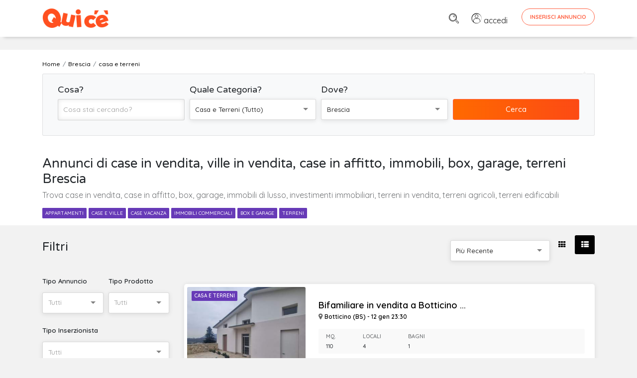

--- FILE ---
content_type: text/html; charset=UTF-8
request_url: https://www.quice.it/annunci-brescia/casa-e-terreni
body_size: 16559
content:
<!doctype html>
<html lang="it">

<head>
    <meta charset="UTF-8">
    <meta name="viewport" content="width=device-width, initial-scale=1, shrink-to-fit=no">
    <meta name="description" content="Trova case in vendita a Brescia, case in affitto a Brescia, box a Brescia, garage a Brescia, immobili di lusso a Brescia, investimenti immobiliari a Brescia, terreni in vendita a Brescia, terreni agricoli a Brescia, terreni edificabili a Brescia">
    <meta content="index,follow" name="robots">
    <title>Case in vendita, ville in vendita, case in affitto, immobili, box, garage, terreni a Brescia - Annunci nuovo e usato  - quice.it</title>

            <link href="https://www.quice.it/annunci-brescia/casa-e-terreni" rel="canonical">
        <link rel="stylesheet" href="https://www.quice.it/assets/css/modaal.min.css" type="text/css">
    <link rel="shortcut icon" href="/favicon.ico">
<link rel="apple-touch-icon" sizes="57x57" href="/apple-touch-icon-57x57.png">
<link rel="apple-touch-icon" sizes="180x180" href="/apple-touch-icon-180x180.png">
<link rel="stylesheet" href="https://www.quice.it/assets/bootstrap/css/bootstrap.css" type="text/css">
<link rel="stylesheet" href="https://www.quice.it/assets/css/style.css?v=6.05" type="text/css">
<link href="https://fonts.googleapis.com/css?family=Quicksand:300,400,500,600,700&display=swap" rel="stylesheet">
<link href="https://fonts.googleapis.com/css?family=Varela+Round&display=swap" rel="stylesheet">
<link rel="stylesheet" href="https://www.quice.it/assets/fonts/font-awesome.css" type="text/css">
<link rel="stylesheet" href="https://www.quice.it/assets/fonts/flaticon.css?v=1.11" type="text/css">

<link rel="stylesheet" href="https://www.quice.it/assets/css/selectize.css" type="text/css">

<!-- Riattivare per ADManager e in caso toglire sotto ADSense -->
<!-- Global site tag (gtag.js) - Google Analytics -->
<script async src="https://www.googletagmanager.com/gtag/js?id=UA-159920845-1"></script>
<script>
    window.dataLayer = window.dataLayer || [];

    function gtag() {
        dataLayer.push(arguments);
    }
    gtag('js', new Date());

    gtag('config', 'UA-159920845-1');
</script>

<!-- Facebook Pixel Code -->
<script>
    ! function(f, b, e, v, n, t, s) {
        if (f.fbq) return;
        n = f.fbq = function() {
            n.callMethod ?
                n.callMethod.apply(n, arguments) : n.queue.push(arguments)
        };
        if (!f._fbq) f._fbq = n;
        n.push = n;
        n.loaded = !0;
        n.version = '2.0';
        n.queue = [];
        t = b.createElement(e);
        t.async = !0;
        t.src = v;
        s = b.getElementsByTagName(e)[0];
        s.parentNode.insertBefore(t, s)
    }(window, document, 'script',
        'https://connect.facebook.net/en_US/fbevents.js');
    fbq('init', '2635063026823118');
    fbq('track', 'PageView');
</script>
<noscript>
    <img height="1" width="1" src="https://www.facebook.com/tr?id=2635063026823118&ev=PageView
&noscript=1" />
</noscript>
<!-- End Facebook Pixel Code -->
<meta name="facebook-domain-verification" content="ioijereg2iwe4h631wdv5sco5t5617" />



<script>
    window._gmp = window._gmp || {};window._gmp.pageType = 'category';
</script>

<script async type="text/javascript" src="//clickiocmp.com/t/consent_239728.js"></script>
​​<script>
    !function(){var M=document.createElement("div");M.className="azerion_privacy_privacy",M.style.position="fixed",M.style.padding="0",M.style.zIndex="9999",M.style.background="#f7f7f7",M.style.bottom="70px",M.style.left="0",M.style.boxSizing="border-box",M.style.fontFamily="Helvetica Neue,arial,sans-serif",M.style.fontWeight="400",M.style.fontSize="14px",M.style.lineHeight="14px",M.style["border-top-left-radius"]="3px",M.style["border-top-right-radius"]="3px",M.style["border-bottom-right-radius"]="3px",M.style["-webkit-border-top-left-radius"]="3px",M.style["-webkit-border-top-right-radius"]="3px",M.style["-webkit-border-bottom-right-radius"]="3px",M.style["-moz-border-radius-topleft"]="3px",M.style["-moz-border-radius-topright"]="3px",M.style["-moz-border-radius-bottomright"]="3px",M.style["writing-mode"]="tb-rl";var t=document.createElement("a");t.className="azerion_privacy_privacybutton",t.href="javascript:void(0)",t.onclick=function(){return void 0!==window.__lxG__consent__&&null!==window.__lxG__consent__.getState()&&window.__lxG__consent__.showConsent(),!1},t.style.padding="5px",t.style.display="block",t.style.textDecoration="none",t.style.color="#888",t.style.cursor="pointer",t.style.boxSizing="border-box",t.style.backgroundColor="transparent",M.appendChild(t);var w=document.createElement("img");w.className="azerion_privacy_privacyimg",w.src="[data-uri]",w.style.width="14px",w.style.height="14px",w.style.borderStyle="none",w.style.boxSizing="border-box",t.appendChild(w),t.innerHTML+="Privacy";var D=0;window.onscroll=function(){0==D&&(D++,document.body.appendChild(M))}}();
</script>


</head>

<body>


        <!-- Load Facebook SDK for JavaScript -->
    <div id="fb-root"></div>
    <script>
        window.fbAsyncInit = function() {
            FB.init({
                xfbml: true,
                version: 'v10.0'
            });
        };

        (function(d, s, id) {
            var js, fjs = d.getElementsByTagName(s)[0];
            if (d.getElementById(id)) return;
            js = d.createElement(s);
            js.id = id;
            js.src = 'https://connect.facebook.net/it_IT/sdk/xfbml.customerchat.js';
            fjs.parentNode.insertBefore(js, fjs);
        }(document, 'script', 'facebook-jssdk'));
    </script>

    <!-- Your Chat Plugin code -->
    <div class="fb-customerchat" attribution="setup_tool" page_id="108728943977447" theme_color="#ff6041"
        logged_in_greeting="Ciao, come posso aiutarti?" logged_out_greeting="Ciao, come posso aiutarti?"
        greeting_dialog_display="icon">
    </div>
    
    <div class="page sub-page" id="pageqc">
                <form method="GET" action="https://www.quice.it/annunci" accept-charset="UTF-8" role="form" class="hero-form hero-form-lista
        form" id="form_ricerca" onsubmit="return SubmitForm(this);">
                <!--*********************************************************************************************************-->
        <!--************ HERO ***************************************************************************************-->
        <!--*********************************************************************************************************-->
        <header class="hero">
            <div class="hero-wrapper">
                <!--============ Main Navigation ====================================================================-->
                <div class="main-navigation">
                    <div class="container">
                        <nav class="fixed-top navbar navbar-expand navbar-light bg-white justify-content-between">
                            <div class="container">
                                <a class="navbar-brand" href="/">
                                    <img src="https://www.quice.it/assets/img/logo-2.png" alt="" width="160">
                                </a>
                                                                <div class="" id="navbar">
                                    <!--Main navigation list-->
                                    <ul class="navbar-nav">
                                        <li class="nav-item">
                                            <a class="nav-link" href="https://www.quice.it/annunci"><i
                                                    class="flaticon-loupe" style="opacity:1"></i></a>
                                        </li>
                                                                                <li class="nav-item">
                                            <a class="nav-link item-accedi" href="https://www.quice.it/login"><i
                                                    class="flaticon-user" style="opacity:1"></i> <span>accedi</span></a>
                                        </li>
                                                                                
                                        <li class="nav-item inserisci-desktop">
                                            <a href="https://www.quice.it/annunci/create"
                                                class="btn btn-primary text-caps btn-framed btn-rounded">Inserisci
                                                Annuncio</a>
                                        </li>
                                        <li class="nav-item inserisci-mob">
                                            <a href="https://www.quice.it/annunci/create"
                                                class="btn btn-primary text-caps btn-rounded"><i class="fa fa-plus"
                                                    style="opacity:1"></i> <span class="small-mob">Inserisci</span></a>
                                        </li>
                                    </ul>
                                    <!--Main navigation list-->
                                </div>
                                <!--end navbar-collapse-->
                            </div>
                        </nav>
                        <!--end navbar-->

                    </div>
                    <!--end container-->
                    <div class="container d-flex justify-content-center pt-3">
                        <div id='gmp-masthead' class='gmp'></div>
                    </div>
                </div>
                <!--============ End Main Navigation ================================================================-->    <!--breadcrumb-->
    <div class="container">
        <ol class="breadcrumb" itemscope itemtype="http://schema.org/BreadcrumbList">
            <li class="breadcrumb-item" itemprop="itemListElement" itemscope itemtype="http://schema.org/ListItem"><a itemscope itemtype="http://schema.org/Thing" itemprop="item" href="/"><span itemprop="name">Home</span></a>
                <meta itemprop="position" content="1" />
            </li>
                                                <li class="breadcrumb-item" itemprop="itemListElement" itemscope itemtype="http://schema.org/ListItem"><a itemscope itemtype="http://schema.org/Thing" itemprop="item" href="https://www.quice.it/annunci-brescia"><span itemprop="name">Brescia</span></a>
                <meta itemprop="position" content="2" />
            </li>
                        <li class="breadcrumb-item" itemprop="itemListElement" itemscope itemtype="http://schema.org/ListItem"><a itemscope itemtype="http://schema.org/Thing" itemprop="item" href="https://www.quice.it/annunci-brescia/casa-e-terreni"><span itemprop="name">casa e terreni</span></a>
                <meta itemprop="position" content="3" />
            </li>
                                </ol>

    </div>
    <!--end breadcrumb-->
    <!--============ Hero Form ==========================================================================-->
    <div class="container ">
        <!--Main Form-->
        <div class="main-search-form mobile-search-form">
            <div class="form-row">
                <div class="col-lg-3">
                    <div class="form-group">
                        <label for="_s_t" class="col-form-label ">Cosa?</label>
                        <input class="form-control small" placeholder="Cosa stai cercando?" id="_s_t" name="_s_t" type="text" value="">
                    </div>
                    <!--end form-group-->
                </div>
                <!--end col-md-3-->
                <div class="col-lg-3 col-md-6">
                    <div class="form-group">
                        <label for="_s_cat" class="col-form-label ">Quale Categoria?</label>
                        <select class="small" id="_s_cat" onchange="return SubmitForm(this.form,&#039;_s_cat&#039;)" data-enable-search="true" name="_s_cat"><option value="0">Tutto</option><optgroup label="Auto e Moto"><option value="4">Auto e Moto (Tutto)</option><option value="81">automobili</option><option value="82">accessori automobili</option><option value="83">moto e scooter</option><option value="84">accessori moto</option><option value="87">veicoli commerciali</option><option value="85">camper</option><option value="86">nautica</option></optgroup><optgroup label="Casa e Terreni"><option value="1" selected="selected">Casa e Terreni (Tutto)</option><option value="66">appartamenti</option><option value="67">case e ville</option><option value="69">case vacanza</option><option value="68">immobili commerciali</option><option value="71">box e garage</option><option value="70">terreni</option></optgroup><optgroup label="Lavoro e Servizi"><option value="2">Lavoro e Servizi (Tutto)</option><option value="72">offerte lavoro</option><option value="73">cerco lavoro</option><option value="74">servizi alle persone</option><option value="75">altri servizi</option></optgroup><optgroup label="Corsi e Lezioni"><option value="6">Corsi e Lezioni (Tutto)</option><option value="76">corsi</option><option value="77">ripetizioni</option></optgroup><optgroup label="Elettronica e Telefonia"><option value="8">Elettronica e Telefonia (Tutto)</option><option value="88">audio video</option><option value="89">foto</option><option value="90">smartphone</option><option value="91">informatica e computer</option><option value="92">console e videogiochi</option><option value="97">elettrodomestici</option><option value="93">altro elettronica</option></optgroup><optgroup label="Arredo e Giardino"><option value="9">Arredo e Giardino (Tutto)</option><option value="94">casa</option><option value="95">ufficio</option><option value="96">giardino</option></optgroup><optgroup label="Abbigliamento e Accessori"><option value="10">Abbigliamento e Accessori (Tutto)</option><option value="109">donna</option><option value="110">uomo</option><option value="176">unisex</option></optgroup><optgroup label="Sport e Tempo libero"><option value="11">Sport e Tempo libero (Tutto)</option><option value="111">biciclette</option><option value="112">altri sport</option><option value="113">campeggio</option><option value="177">viaggi</option></optgroup><optgroup label="Hobby, Collezionismo e Antiquariato"><option value="12">Hobby, Collezionismo e Antiquariato (Tutto)</option><option value="114">collezionismo</option><option value="115">hobby</option><option value="116">antiquariato</option><option value="136">arte</option></optgroup><optgroup label="Animali e Cucce"><option value="14">Animali e Cucce (Tutto)</option><option value="117">zero zampe</option><option value="118">2 zampe</option><option value="119">4 zampe</option><option value="120">attrezzatura</option></optgroup><optgroup label="Attrezzatura e Fai da te"><option value="15">Attrezzatura e Fai da te (Tutto)</option><option value="121">attrezzature edili</option><option value="122">attrezzature agricole</option><option value="123">attrezzature industriali</option><option value="124">altre attrezzature</option></optgroup><optgroup label="Bambini e Giochi"><option value="19">Bambini e Giochi (Tutto)</option><option value="125">abbigliamento</option><option value="126">accessori</option><option value="127">giochi</option></optgroup><optgroup label="Libri, Film e Musica"><option value="21">Libri, Film e Musica (Tutto)</option><option value="128">libri</option><option value="129">film</option><option value="130">musica</option><option value="131">strumenti musicali</option></optgroup><optgroup label="Amicizia e Incontri"><option value="22">Amicizia e Incontri (Tutto)</option><option value="132">amici</option><option value="133">matrimoniali</option></optgroup><optgroup label="Ristorazione e Alimentari"><option value="24">Ristorazione e Alimentari (Tutto)</option><option value="170">ristorazione</option><option value="171">bevande</option><option value="172">alimentari</option></optgroup><optgroup label="Salute e Bellezza"><option value="25">Salute e Bellezza (Tutto)</option><option value="173">spa e palestre</option><option value="174">massaggi e bellezza</option><option value="175">prodotti e attrezzature</option></optgroup><optgroup label="Altro e Raro"><option value="23">Altro e Raro (Tutto)</option><option value="135">altro e raro</option><option value="137">senza categoria</option></optgroup></select>
                    </div>
                    <!--end form-group-->
                </div>
                <!--end col-md-3-->
                <div class="col-lg-3 col-md-6">
                    <div class="form-group">
                        <label for="_s_dove" class="col-form-label ">Dove?</label>

                        <select class="small " id="_s_dove" onchange="return SubmitForm(this.form,&#039;_s_dove&#039;)" data-enable-search="true" name="_s_dove"><option value="0">Tutta Italia</option><optgroup label="Abruzzo"><option value="R-13">ABRUZZO (regione)</option><option value="69">Chieti</option><option value="66">L&#039;Aquila</option><option value="68">Pescara</option><option value="67">Teramo</option></optgroup><optgroup label="Basilicata"><option value="R-17">BASILICATA (regione)</option><option value="77">Matera</option><option value="76">Potenza</option></optgroup><optgroup label="Calabria"><option value="R-18">CALABRIA (regione)</option><option value="79">Catanzaro</option><option value="78">Cosenza</option><option value="101">Crotone</option><option value="80">Reggio Calabria</option><option value="102">Vibo Valentia</option></optgroup><optgroup label="Campania"><option value="R-15">CAMPANIA (regione)</option><option value="64">Avellino</option><option value="62">Benevento</option><option value="61">Caserta</option><option value="63">Napoli</option><option value="65">Salerno</option></optgroup><optgroup label="Emilia-Romagna"><option value="R-8">EMILIA-ROMAGNA (regione)</option><option value="37">Bologna</option><option value="38">Ferrara</option><option value="40">Forl&igrave;-Cesena</option><option value="36">Modena</option><option value="34">Parma</option><option value="33">Piacenza</option><option value="39">Ravenna</option><option value="35">Reggio Emilia</option><option value="99">Rimini</option></optgroup><optgroup label="Friuli-Venezia Giulia"><option value="R-6">FRIULI-VENEZIA GIULIA (regione)</option><option value="31">Gorizia</option><option value="93">Pordenone</option><option value="32">Trieste</option><option value="30">Udine</option></optgroup><optgroup label="Lazio"><option value="R-12">LAZIO (regione)</option><option value="60">Frosinone</option><option value="59">Latina</option><option value="57">Rieti</option><option value="58">Roma</option><option value="56">Viterbo</option></optgroup><optgroup label="Liguria"><option value="R-7">LIGURIA (regione)</option><option value="10">Genova</option><option value="8">Imperia</option><option value="11">La Spezia</option><option value="9">Savona</option></optgroup><optgroup label="Lombardia"><option value="R-3">LOMBARDIA (regione)</option><option value="16">Bergamo</option><option value="17" selected="selected">Brescia</option><option value="13">Como</option><option value="19">Cremona</option><option value="97">Lecco</option><option value="98">Lodi</option><option value="20">Mantova</option><option value="15">Milano</option><option value="108">Monza e della Brianza</option><option value="18">Pavia</option><option value="14">Sondrio</option><option value="12">Varese</option></optgroup><optgroup label="Marche"><option value="R-11">MARCHE (regione)</option><option value="42">Ancona</option><option value="44">Ascoli Piceno</option><option value="109">Fermo</option><option value="43">Macerata</option><option value="41">Pesaro e Urbino</option></optgroup><optgroup label="Molise"><option value="R-14">MOLISE (regione)</option><option value="70">Campobasso</option><option value="94">Isernia</option></optgroup><optgroup label="Piemonte"><option value="R-1">PIEMONTE (regione)</option><option value="6">Alessandria</option><option value="5">Asti</option><option value="96">Biella</option><option value="4">Cuneo</option><option value="3">Novara</option><option value="1">Torino</option><option value="103">Verbano-Cusio-Ossola</option><option value="2">Vercelli</option></optgroup><optgroup label="Puglia"><option value="R-16">PUGLIA (regione)</option><option value="72">Bari</option><option value="110">Barletta-Andria-Trani</option><option value="74">Brindisi</option><option value="71">Foggia</option><option value="75">Lecce</option><option value="73">Taranto</option></optgroup><optgroup label="Sardegna"><option value="R-20">SARDEGNA (regione)</option><option value="92">Cagliari</option><option value="91">Nuoro</option><option value="95">Oristano</option><option value="90">Sassari</option><option value="111">Sud Sardegna</option></optgroup><optgroup label="Sicilia"><option value="R-19">SICILIA (regione)</option><option value="84">Agrigento</option><option value="85">Caltanissetta</option><option value="87">Catania</option><option value="86">Enna</option><option value="83">Messina</option><option value="82">Palermo</option><option value="88">Ragusa</option><option value="89">Siracusa</option><option value="81">Trapani</option></optgroup><optgroup label="Toscana"><option value="R-9">TOSCANA (regione)</option><option value="51">Arezzo</option><option value="48">Firenze</option><option value="53">Grosseto</option><option value="49">Livorno</option><option value="46">Lucca</option><option value="45">Massa-Carrara</option><option value="50">Pisa</option><option value="47">Pistoia</option><option value="100">Prato</option><option value="52">Siena</option></optgroup><optgroup label="Trentino-Alto Adige"><option value="R-4">TRENTINO-ALTO ADIGE (regione)</option><option value="21">Bolzano-Bozen</option><option value="22">Trento</option></optgroup><optgroup label="Umbria"><option value="R-10">UMBRIA (regione)</option><option value="54">Perugia</option><option value="55">Terni</option></optgroup><optgroup label="Valle d&#039;Aosta "><option value="R-2">VALLE D&#039;AOSTA  (regione)</option><option value="7">Aosta</option></optgroup><optgroup label="Veneto"><option value="R-5">VENETO (regione)</option><option value="25">Belluno</option><option value="28">Padova</option><option value="29">Rovigo</option><option value="26">Treviso</option><option value="27">Venezia</option><option value="23">Verona</option><option value="24">Vicenza</option></optgroup></select>


                    </div>
                    <!--end form-group-->
                </div>
                <!--end col-md-3-->
                <div class="col-lg-3 ">
                    <button type="submit" class="btn btn-primary width-100 small">Cerca</button>
                </div>
                <!--end col-md-3-->
            </div>
            <!--end form-row-->
        </div>
        <!--end main-search-form-->



    </div>
    <!--end container-->


    <!--end hero-form-->
    <!--============ Page Title =========================================================================-->
    <div class="page-title">
        <div class="container">
                        <h1 style="font-size: 2.6rem;">Annunci di case in vendita, ville in vendita, case in affitto, immobili, box, garage, terreni Brescia</h1>
                                    <p class="cat-desc">Trova case in vendita, case in affitto, box, garage, immobili di lusso, investimenti immobiliari, terreni in vendita, terreni agricoli, terreni edificabili
</p>
                                    <div class="tags tags-purple">
                                <a href="https://www.quice.it/annunci-brescia/casa-e-terreni/appartamenti" class="tag">appartamenti</a>
                                <a href="https://www.quice.it/annunci-brescia/casa-e-terreni/case-e-ville" class="tag">case e ville</a>
                                <a href="https://www.quice.it/annunci-brescia/casa-e-terreni/case-vacanza" class="tag">case vacanza</a>
                                <a href="https://www.quice.it/annunci-brescia/casa-e-terreni/immobili-commerciali" class="tag">immobili commerciali</a>
                                <a href="https://www.quice.it/annunci-brescia/casa-e-terreni/box-e-garage" class="tag">box e garage</a>
                                <a href="https://www.quice.it/annunci-brescia/casa-e-terreni/terreni" class="tag">terreni</a>
                            </div>
                    </div>
        <!--end container-->
    </div>
    <!--============ End Page Title =====================================================================-->
    <div class="background"></div>
    <!--end background-->
    </div>
    <!--end hero-wrapper-->
    </header>
    <!--end hero-->




    <!--*********************************************************************************************************-->
    <!--************ CONTENT ************************************************************************************-->
    <!--*********************************************************************************************************-->
    <section class="content">
        <section class="block" style="padding-top:2rem;">
            <div class="container">
                <div class="items grid compact grid-xl-4-items grid-lg-4-items grid-md-2-items items-v d-none ">
                    
                    <div class="item ">
            <div class="ribbon-featured">PARTNER</div>
            <div class="ribbon-vetrina">VETRINA</div>
        
    <!--end ribbon-->
    <div class="wrapper " data-score="">
        <div class="image">
            <h3>
                <a href="#" class="tag category">Casa e Terreni</a>
                <a href="https://www.quice.it/annunci/venezia/casa-e-terreni/borbiago-prossima-realizzazione-di-appartamenti-258501" class="title">BORBIAGO Prossima realizzazione di ...</a>
            </h3>
            <a href="https://www.quice.it/annunci/venezia/casa-e-terreni/borbiago-prossima-realizzazione-di-appartamenti-258501" class="image-wrapper background-image">
                                <img src="https://www.quice.it/upload/square/258501-tr7fTXtkngz22r09Ho88.jpg" loading="lazy" class="img-thumbnail" title="BORBIAGO Prossima realizzazione di appartamenti " alt="BORBIAGO Prossima realizzazione di appartamenti ">
                            </a>
        </div>
        <!--end image-->
        <h4 class="location">
            Mira (VE) - 13 dic 11:13
        </h4>

                <div class="price">
                                    265.000 €
            
        </div>
        
                <div class="meta">
            <figure>
                SINERGY IMMOBILIARE ORIAGO
            </figure>
        </div>
                <!--end meta-->
        <div class="description">
            <p>
BORBIAGO Prossima realizzazione a partire da giugno 2026. Su palazzine di sole 8 ...</p>
        </div>
        <!--end description-->
                        <div class="additional-info">
            <ul>
                                <li>
                    <figure>mq.</figure>
                    <aside>90</aside>
                </li>
                                                <li>
                    <figure>Locali</figure>
                    <aside>3</aside>
                </li>
                                                <li>
                    <figure>Bagni</figure>
                    <aside>2</aside>
                </li>
                                
            </ul>
        </div>
                
        
    </div>
</div>
<!--end item-->
                    
                    <div class="item ">
            <div class="ribbon-featured">PARTNER</div>
            <div class="ribbon-vetrina">VETRINA</div>
        
    <!--end ribbon-->
    <div class="wrapper " data-score="">
        <div class="image">
            <h3>
                <a href="#" class="tag category">Auto e Moto</a>
                <a href="https://www.quice.it/annunci/treviso/auto-e-moto/ford-tourneo-connect-plus-15-tdci-100cv-samps-5-posti-228752" class="title">Ford Tourneo Connect Plus 1.5 TDCi ...</a>
            </h3>
            <a href="https://www.quice.it/annunci/treviso/auto-e-moto/ford-tourneo-connect-plus-15-tdci-100cv-samps-5-posti-228752" class="image-wrapper background-image">
                                <img src="https://www.quice.it/upload/square/228752-zZSNhyVkBhuxyoyDB7MH.jpg" loading="lazy" class="img-thumbnail" title="Ford Tourneo Connect Plus 1.5 TDCi 100CV S&amp;S 5 posti" alt="Ford Tourneo Connect Plus 1.5 TDCi 100CV S&amp;S 5 posti">
                            </a>
        </div>
        <!--end image-->
        <h4 class="location">
            Crocetta del Mon. (TV) - 18 nov 12:11
        </h4>

                <div class="price">
                                    17.500 €
            
        </div>
        
                <div class="meta">
            <figure>
                Autocarman Srl - Automobili Carinato
            </figure>
        </div>
                <!--end meta-->
        <div class="description">
            <p>Ford Tourneo Connect Plus 1.5 TDCi 100CV S&amp;S 5 posti

- Autovettura visibile in ...</p>
        </div>
        <!--end description-->
                                <div class="additional-info">
            <ul>
                                <li>
                    <figure>Anno</figure>
                    <aside>2019</aside>
                </li>
                                                <li>
                    <figure>Km</figure>
                    <aside>79000</aside>
                </li>
                                                <li>
                    <figure>Carburante</figure>
                    <aside>Diesel</aside>
                </li>
                                                                <li>
                    <figure>Tipo</figure>
                    <aside>Monovolume</aside>
                </li>
                                                                                            </ul>
        </div>
        
        
    </div>
</div>
<!--end item-->
                    
                    <div class="item prv ">
                <div class="ribbon-vetrina">VETRINA</div>
        
    <!--end ribbon-->
    <div class="wrapper  evidenza " data-score="">
        <div class="image">
            <h3>
                <a href="#" class="tag category">Amicizia e Incontri</a>
                <a href="https://www.quice.it/annunci/como/amicizia-e-incontri/cerca-una-donna-per-una-relazione-seria-non-aventure-252432" class="title">Cerca una donna per una relazione ...</a>
            </h3>
            <a href="https://www.quice.it/annunci/como/amicizia-e-incontri/cerca-una-donna-per-una-relazione-seria-non-aventure-252432" class="image-wrapper background-image">
                                <img src="https://www.quice.it/upload/square/252432-bb1ljg8VR16HvnNRU1hp.jpg" loading="lazy" class="img-thumbnail" title="Cerca una donna per una relazione seria, non aventure" alt="Cerca una donna per una relazione seria, non aventure">
                            </a>
        </div>
        <!--end image-->
        <h4 class="location">
            Como (CO) - 3 set 06:06
        </h4>

        
                <!--end meta-->
        <div class="description">
            <p>Vivo in Ticino, ho 74 anni ( pi&ugrave; giovane nell&#039;aspett e anche mentalmente ), 176 ...</p>
        </div>
        <!--end description-->
        
    </div>
</div>
<!--end item-->
                                    </div>

                <!--================= VETRINA ===================-->
                                <!--end row vetrina -->

                <div class="row flex-column-reverse flex-md-row" id="filtri">
                                        <div class="col-lg-3" >
                            <!--============ Side Bar ===============================================================-->
                            <aside class="sidebar sidebar-filtri d-none"  id="inline" data-send="no" >
                                <section>
                                    <h2>Filtri</h2>
                                                                        <div class="form-row">
                                      
                                        
                                    <div class="col-6">
                                                                            <div class="form-group">
                                            <label for="'_s_tipo-selectized" class="col-form-label">Tipo Annuncio</label>
                                            <select class="small" id="_s_tipo" name="_s_tipo"><option value="" selected="selected">Tutti</option><option value="0">In Vendita</option><option value="1">Cercasi</option><option value="2">In Affitto</option></select>
                                        </div>
                                        <!--end form-group-->
                                    </div>
                                                                                                            <div class="col-6">
                                        <div class="form-group">
                                        <label for="'_s_tp-selectized" class="col-form-label">Tipo Prodotto</label>
                                        <select class="small" id="_s_tp" name="_s_tp"><option value="" selected="selected">Tutti</option><option value="0">Usato</option><option value="1">Nuovo</option></select>
                                        </div>
                                        <!--end form-group-->
                                    </div>
                                                                        </div>
                                                                        <div class="form-row">
                                    <div class="col-12">
                                        <div class="form-group">
                                        <label for="'_u-selectized" class="col-form-label">Tipo Inserzionista</label>
                                        <select class="small" id="_u" name="_u"><option value="" selected="selected">Tutti</option><option value="2">Partner</option><option value="0">Privati</option><option value="1">Aziende</option></select>
                                        </div>
                                        <!--end form-group-->
                                    </div>
                                    </div>
                                    <!--============ Side Bar Search Form ===========================================-->
                                    <!-- LAVORO -->
                                                                        <!--END LAVORO -->
                                    <!-- IMMOBILIARE -->
                                                                        <div class="form-row">
                                        <div class="col-md-12">
                                            <div class="form-group " id="comuni_form">
                                                <label for="_comune" class="col-form-label">Comune Brescia</label>
                                                <select id="comuni_autocomplete" class="selectized" name="_comune"><option value="" selected="selected">Inserisci il Comune</option></select>
                                            </div>                            
                                        </div>
                                    </div>

                                                                        <div class="form-row">
                                        <div class="col-6">
                                            <div class="form-group">
                                                                                                <label for="_min_prezzo-selectized" class="col-form-label">Prezzo Min.</label>
                                                                                            
                                                <input class="form-control small" id="_min_prezzo" onkeypress="return onlyNumbers(event)" name="_min_prezzo" type="number">
                                                <span class="input-group-addon small">€</span>
                                            </div>
                                            <!--end form-group-->
                                        </div>
                                        <div class="col-6">
                                            <div class="form-group">
                                            <label for="_max_prezzo-selectized" class="col-form-label">Max.</label>
                                            <input class="form-control small" id="_max_prezzo" onkeypress="return onlyNumbers(event)" name="_max_prezzo" type="number">
                                                <span class="input-group-addon small">€</span>
                                            </div>
                                        </div>
                                    </div>
                                    <div class="form-row">
                                    <div class="col-6">
                                        <div class="form-group">
                                            <label for="_real_estate_min_area-selectized" class="col-form-label">Superficie Min.</label>
                                           
                                            <input class="form-control small" id="_real_estate_min_area" onkeypress="return onlyNumbers(event)" name="_real_estate_min_area" type="number">
                                             <span class="input-group-addon small">mq.</span>
                                        </div>
                                        <!--end form-group-->
                                    </div>
                                    <div class="col-6">
                                        <div class="form-group">
                                        <label for="_real_estate_max_area-selectized" class="col-form-label">Max.</label>
                                        <input class="form-control small" id="_real_estate_max_area" onkeypress="return onlyNumbers(event)" name="_real_estate_max_area" type="number">
                                             <span class="input-group-addon small">mq.</span>
                                        </div>
                                        <!--end form-group-->
                                    </div>
                                    </div>
                                                                        <!-- END IMMOBILIARE-->
                                                                        <!-- MOTORI -->
                                                                        <!--END LAVORO -->
                                    <button type="button" class="btn btn-primary width-100 d-sm-none d-xs-block" id="submcitBtn" onclick="return sendFromModal()">Filtra</button>
                                    <button type="submit" class="btn btn-primary width-100 d-xs-none" onclick="return sendFromModal()">Filtra</button>
           
                                    <!--============ End Side Bar Search Form =======================================-->
                                    
                                </section>
                            </aside>
                            <!--============ End Side Bar ===========================================================-->
                        </div>                    <div class="col-lg-9">
                                                <!--============ Section Title===================================================================-->
                        <div class="section-title clearfix">

                            <div class="float-right float-xs-none d-xs-none thumbnail-toggle">
                                <a href="#" class="change-class" data-change-from-class="list" data-change-to-class="grid" data-parent-class="items-l" id="chng1">
                                    <i class="fa fa-th"></i>
                                </a>
                                <a href="#" class="change-class active" data-change-from-class="grid" data-change-to-class="list" data-parent-class="items-l" id="chng2">
                                    <i class="fa fa-th-list"></i>
                                </a>
                            </div>
                            <div class="float-right float-xs-none mr-1">
                                <div class="d-flex justify-content-center align-items-center pb-3">
                                <div id='gmp-topmobile' class='gmp'></div>
                                </div>

                                <select name="o" id="o" class="small width-200px" data-placeholder="Default Sorting" data-live-search="true" onChange="return SubmitForm(this.form);">
                                    <option value="0"  selected >Più Recente</option>
                                    <option value="1" >Prezzo Crescente</option>
                                    <option value="2" >Prezzo Decrescente</option>
                                                                    </select>
                            </div>
                        </div>
                        <!--============ Items ==========================================================================-->
                        
                        <div id="lista-annunci" class="items list  grid-xl-3-items grid-lg-2-items grid-md-2-items items-l">
                            
                                                                                                                                            <div class="item ">
                
    <!--end ribbon-->
    <div class="wrapper " data-score="">
        <div class="image">
            <h3>
                <a href="#" class="tag category">Casa e Terreni</a>
                <a href="https://www.quice.it/annunci/brescia/casa-e-terreni/bifamiliare-in-vendita-a-botticino-brescia-261461" class="title">Bifamiliare in vendita a Botticino ...</a>
            </h3>
            <a href="https://www.quice.it/annunci/brescia/casa-e-terreni/bifamiliare-in-vendita-a-botticino-brescia-261461" class="image-wrapper background-image">
                                <img src="https://www.quice.it/upload/square/261461-1F8AMxi3ScNbXQS5F6wJ.jpg" loading="lazy" class="img-thumbnail" title="Bifamiliare in vendita a Botticino (Brescia)" alt="Bifamiliare in vendita a Botticino (Brescia)">
                            </a>
        </div>
        <!--end image-->
        <h4 class="location">
            Botticino (BS) - 12 gen 23:30
        </h4>

                <div class="price">
                                    158.000 €
            
        </div>
        
                <!--end meta-->
        <div class="description">
            <p>In una splendida zona panoramica, circondata dal verde, vi proponiamo un appartamento ...</p>
        </div>
        <!--end description-->
                        <div class="additional-info">
            <ul>
                                <li>
                    <figure>mq.</figure>
                    <aside>110</aside>
                </li>
                                                <li>
                    <figure>Locali</figure>
                    <aside>4</aside>
                </li>
                                                <li>
                    <figure>Bagni</figure>
                    <aside>1</aside>
                </li>
                                
            </ul>
        </div>
                
        
    </div>
</div>
<!--end item-->                            
                                                                                    <div class="item ">
                
    <!--end ribbon-->
    <div class="wrapper " data-score="">
        <div class="image">
            <h3>
                <a href="#" class="tag category">Casa e Terreni</a>
                <a href="https://www.quice.it/annunci/brescia/casa-e-terreni/casa-singola-in-vendita-a-botticino-brescia-261460" class="title">Casa singola in vendita a Botticino ...</a>
            </h3>
            <a href="https://www.quice.it/annunci/brescia/casa-e-terreni/casa-singola-in-vendita-a-botticino-brescia-261460" class="image-wrapper background-image">
                                <img src="https://www.quice.it/upload/square/261460-PkdAqCSc0MfEMQVXXcwv.jpg" loading="lazy" class="img-thumbnail" title="Casa singola in vendita a Botticino (Brescia)" alt="Casa singola in vendita a Botticino (Brescia)">
                            </a>
        </div>
        <!--end image-->
        <h4 class="location">
            Botticino (BS) - 12 gen 23:27
        </h4>

                <div class="price">
                                    85.000 €
            
        </div>
        
                <!--end meta-->
        <div class="description">
            <p>IN TRATTATIVA

Cerchi una casa spaziosa e da personalizzare?

Nel cuore del centro storico ...</p>
        </div>
        <!--end description-->
                        <div class="additional-info">
            <ul>
                                <li>
                    <figure>mq.</figure>
                    <aside>120</aside>
                </li>
                                                <li>
                    <figure>Locali</figure>
                    <aside>3</aside>
                </li>
                                                <li>
                    <figure>Bagni</figure>
                    <aside>1</aside>
                </li>
                                
            </ul>
        </div>
                
        
    </div>
</div>
<!--end item-->                            
                                                                                    <div class="item ">
                
    <!--end ribbon-->
    <div class="wrapper " data-score="">
        <div class="image">
            <h3>
                <a href="#" class="tag category">Casa e Terreni</a>
                <a href="https://www.quice.it/annunci/brescia/casa-e-terreni/appartamento-in-vendita-a-brescia-brescia-261459" class="title">Appartamento in vendita a Brescia ...</a>
            </h3>
            <a href="https://www.quice.it/annunci/brescia/casa-e-terreni/appartamento-in-vendita-a-brescia-brescia-261459" class="image-wrapper background-image">
                                <img src="https://www.quice.it/upload/square/261459-dBKTeXrbR5A9d2nDMfql.jpg" loading="lazy" class="img-thumbnail" title="Appartamento in vendita a Brescia (Brescia)" alt="Appartamento in vendita a Brescia (Brescia)">
                            </a>
        </div>
        <!--end image-->
        <h4 class="location">
            Brescia (BS) - 12 gen 23:27
        </h4>

                <div class="price">
                                    185.000 €
            
        </div>
        
                <!--end meta-->
        <div class="description">
            <p>In zona ricercata e ben servita di Brescia Centro, proponiamo in vendita un ampio bilocale ...</p>
        </div>
        <!--end description-->
                        <div class="additional-info">
            <ul>
                                                <li>
                    <figure>Locali</figure>
                    <aside>2</aside>
                </li>
                                                <li>
                    <figure>Bagni</figure>
                    <aside>1</aside>
                </li>
                                
            </ul>
        </div>
                
        
    </div>
</div>
<!--end item-->                            
                            
                            
                                                                                    <div class="item ">
                
    <!--end ribbon-->
    <div class="wrapper " data-score="">
        <div class="image">
            <h3>
                <a href="#" class="tag category">Casa e Terreni</a>
                <a href="https://www.quice.it/annunci/brescia/casa-e-terreni/ufficio-in-vendita-a-brescia-brescia-261458" class="title">Ufficio in vendita a Brescia (Brescia)</a>
            </h3>
            <a href="https://www.quice.it/annunci/brescia/casa-e-terreni/ufficio-in-vendita-a-brescia-brescia-261458" class="image-wrapper background-image">
                                <img src="https://www.quice.it/upload/square/261458-nmWbiK718iKwLjyQBcFj.jpg" loading="lazy" class="img-thumbnail" title="Ufficio in vendita a Brescia (Brescia)" alt="Ufficio in vendita a Brescia (Brescia)">
                            </a>
        </div>
        <!--end image-->
        <h4 class="location">
            Brescia (BS) - 12 gen 23:27
        </h4>

                <div class="price">
                                    520.000 €
            
        </div>
        
                <!--end meta-->
        <div class="description">
            <p>Proponiamo in vendita uffici di 368 mq distribuiti su pi&ugrave; livelli, con annesso ...</p>
        </div>
        <!--end description-->
                        <div class="additional-info">
            <ul>
                                <li>
                    <figure>mq.</figure>
                    <aside>398</aside>
                </li>
                                                                                <li>
                    <figure>Tipo</figure>
                    <aside>Ufficio</aside>
                </li>
                
            </ul>
        </div>
                
        
    </div>
</div>
<!--end item-->                            
                                                                                    <div class="item ">
                
    <!--end ribbon-->
    <div class="wrapper " data-score="">
        <div class="image">
            <h3>
                <a href="#" class="tag category">Casa e Terreni</a>
                <a href="https://www.quice.it/annunci/brescia/casa-e-terreni/appartamento-in-vendita-a-brescia-brescia-261457" class="title">Appartamento in vendita a Brescia ...</a>
            </h3>
            <a href="https://www.quice.it/annunci/brescia/casa-e-terreni/appartamento-in-vendita-a-brescia-brescia-261457" class="image-wrapper background-image">
                                <img src="https://www.quice.it/upload/square/261457-qcBPuRbGJBTMujZXgRpB.jpg" loading="lazy" class="img-thumbnail" title="Appartamento in vendita a Brescia (Brescia)" alt="Appartamento in vendita a Brescia (Brescia)">
                            </a>
        </div>
        <!--end image-->
        <h4 class="location">
            Brescia (BS) - 12 gen 23:27
        </h4>

                <div class="price">
                                    325.000 €
            
        </div>
        
                <!--end meta-->
        <div class="description">
            <p>In zona residenziale ricercata, comoda ai principali servizi e servita dai mezzi pubblici, ...</p>
        </div>
        <!--end description-->
                        <div class="additional-info">
            <ul>
                                <li>
                    <figure>mq.</figure>
                    <aside>140</aside>
                </li>
                                                <li>
                    <figure>Locali</figure>
                    <aside>3</aside>
                </li>
                                                <li>
                    <figure>Bagni</figure>
                    <aside>2</aside>
                </li>
                                
            </ul>
        </div>
                
        
    </div>
</div>
<!--end item-->                            
                                                                                    <div class="item ">
                
    <!--end ribbon-->
    <div class="wrapper " data-score="">
        <div class="image">
            <h3>
                <a href="#" class="tag category">Casa e Terreni</a>
                <a href="https://www.quice.it/annunci/brescia/casa-e-terreni/casa-singola-in-vendita-a-botticino-brescia-261456" class="title">Casa singola in vendita a Botticino ...</a>
            </h3>
            <a href="https://www.quice.it/annunci/brescia/casa-e-terreni/casa-singola-in-vendita-a-botticino-brescia-261456" class="image-wrapper background-image">
                                <img src="https://www.quice.it/upload/square/261456-lhB1q5P7NzEH6TyxTDWj.jpg" loading="lazy" class="img-thumbnail" title="Casa singola in vendita a Botticino (Brescia)" alt="Casa singola in vendita a Botticino (Brescia)">
                            </a>
        </div>
        <!--end image-->
        <h4 class="location">
            Botticino (BS) - 12 gen 23:27
        </h4>

                <div class="price">
                                    87.000 €
            
        </div>
        
                <!--end meta-->
        <div class="description">
            <p>In contesto unico, proponiamo in vendita una caratteristica abitazione situata ...</p>
        </div>
        <!--end description-->
                        <div class="additional-info">
            <ul>
                                <li>
                    <figure>mq.</figure>
                    <aside>85</aside>
                </li>
                                                <li>
                    <figure>Locali</figure>
                    <aside>3</aside>
                </li>
                                                <li>
                    <figure>Bagni</figure>
                    <aside>1</aside>
                </li>
                                
            </ul>
        </div>
                
        
    </div>
</div>
<!--end item-->                            
                                                                                    <div class="item ">
                
    <!--end ribbon-->
    <div class="wrapper " data-score="">
        <div class="image">
            <h3>
                <a href="#" class="tag category">Casa e Terreni</a>
                <a href="https://www.quice.it/annunci/brescia/casa-e-terreni/attivita-commerciale-in-affitto-a-corte-franca-brescia-261455" class="title">Attivita commerciale in affitto a ...</a>
            </h3>
            <a href="https://www.quice.it/annunci/brescia/casa-e-terreni/attivita-commerciale-in-affitto-a-corte-franca-brescia-261455" class="image-wrapper background-image">
                                <img src="https://www.quice.it/upload/square/261455-O6wDl2JyybWV1GFS9ZMq.jpg" loading="lazy" class="img-thumbnail" title="Attivita commerciale in affitto a Corte Franca (Brescia)" alt="Attivita commerciale in affitto a Corte Franca (Brescia)">
                            </a>
        </div>
        <!--end image-->
        <h4 class="location">
            Corte Franca (BS) - 12 gen 23:27
        </h4>

                <div class="price">
                                    800 €
            
        </div>
        
                <!--end meta-->
        <div class="description">
            <p>Proponiamo in affitto un bar di 71 mq situato all&#039;interno del rinomato Centro ...</p>
        </div>
        <!--end description-->
                        <div class="additional-info">
            <ul>
                                <li>
                    <figure>mq.</figure>
                    <aside>71</aside>
                </li>
                                                                                <li>
                    <figure>Tipo</figure>
                    <aside>Altro</aside>
                </li>
                
            </ul>
        </div>
                
        
    </div>
</div>
<!--end item-->                            
                                                                                    <div class="item ">
                
    <!--end ribbon-->
    <div class="wrapper " data-score="">
        <div class="image">
            <h3>
                <a href="#" class="tag category">Casa e Terreni</a>
                <a href="https://www.quice.it/annunci/brescia/casa-e-terreni/casa-singola-in-vendita-a-capriano-del-colle-brescia-261454" class="title">Casa singola in vendita a Capriano del ...</a>
            </h3>
            <a href="https://www.quice.it/annunci/brescia/casa-e-terreni/casa-singola-in-vendita-a-capriano-del-colle-brescia-261454" class="image-wrapper background-image">
                                <img src="https://www.quice.it/upload/square/261454-SLy5abIxe5YvDGkAm77f.jpg" loading="lazy" class="img-thumbnail" title="Casa singola in vendita a Capriano del Colle (Brescia)" alt="Casa singola in vendita a Capriano del Colle (Brescia)">
                            </a>
        </div>
        <!--end image-->
        <h4 class="location">
            Capriano del Col. (BS) - 12 gen 23:27
        </h4>

                <div class="price">
                                    185.000 €
            
        </div>
        
                <!--end meta-->
        <div class="description">
            <p>In zona tranquilla e ben servita di Capriano del Colle proponiamo in vendita in NUDA ...</p>
        </div>
        <!--end description-->
                        <div class="additional-info">
            <ul>
                                <li>
                    <figure>mq.</figure>
                    <aside>266</aside>
                </li>
                                                <li>
                    <figure>Locali</figure>
                    <aside>4</aside>
                </li>
                                                <li>
                    <figure>Bagni</figure>
                    <aside>2</aside>
                </li>
                                
            </ul>
        </div>
                
        
    </div>
</div>
<!--end item-->                            
                                                                                    <div class="item ">
                
    <!--end ribbon-->
    <div class="wrapper " data-score="">
        <div class="image">
            <h3>
                <a href="#" class="tag category">Casa e Terreni</a>
                <a href="https://www.quice.it/annunci/brescia/casa-e-terreni/casa-singola-in-vendita-a-pontevico-brescia-261453" class="title">Casa singola in vendita a Pontevico ...</a>
            </h3>
            <a href="https://www.quice.it/annunci/brescia/casa-e-terreni/casa-singola-in-vendita-a-pontevico-brescia-261453" class="image-wrapper background-image">
                                <img src="https://www.quice.it/upload/square/261453-npY2Uv8rXzxqTfRFu683.jpg" loading="lazy" class="img-thumbnail" title="Casa singola in vendita a Pontevico (Brescia)" alt="Casa singola in vendita a Pontevico (Brescia)">
                            </a>
        </div>
        <!--end image-->
        <h4 class="location">
            Pontevico (BS) - 12 gen 23:27
        </h4>

                <div class="price">
                                    389.000 €
            
        </div>
        
                <!--end meta-->
        <div class="description">
            <p>In zona residenziale tranquilla e ben servita di Pontevico, proponiamo in vendita una casa ...</p>
        </div>
        <!--end description-->
                        <div class="additional-info">
            <ul>
                                <li>
                    <figure>mq.</figure>
                    <aside>350</aside>
                </li>
                                                <li>
                    <figure>Locali</figure>
                    <aside>6</aside>
                </li>
                                                <li>
                    <figure>Bagni</figure>
                    <aside>3</aside>
                </li>
                                
            </ul>
        </div>
                
        
    </div>
</div>
<!--end item-->                            
                                                                                    <div class="item ">
                
    <!--end ribbon-->
    <div class="wrapper " data-score="">
        <div class="image">
            <h3>
                <a href="#" class="tag category">Casa e Terreni</a>
                <a href="https://www.quice.it/annunci/brescia/casa-e-terreni/casa-singola-in-vendita-a-botticino-brescia-261452" class="title">Casa singola in vendita a Botticino ...</a>
            </h3>
            <a href="https://www.quice.it/annunci/brescia/casa-e-terreni/casa-singola-in-vendita-a-botticino-brescia-261452" class="image-wrapper background-image">
                                <img src="https://www.quice.it/upload/square/261452-GjwLe4TDmy6us4wig6Qn.jpg" loading="lazy" class="img-thumbnail" title="Casa singola in vendita a Botticino (Brescia)" alt="Casa singola in vendita a Botticino (Brescia)">
                            </a>
        </div>
        <!--end image-->
        <h4 class="location">
            Botticino (BS) - 12 gen 23:24
        </h4>

                <div class="price">
                                    285.000 €
            
        </div>
        
                <!--end meta-->
        <div class="description">
            <p>In una posizione centrale e immersa nel verde, con suggestiva vista panoramica su San Gallo, ...</p>
        </div>
        <!--end description-->
                        <div class="additional-info">
            <ul>
                                <li>
                    <figure>mq.</figure>
                    <aside>164</aside>
                </li>
                                                <li>
                    <figure>Locali</figure>
                    <aside>3</aside>
                </li>
                                                <li>
                    <figure>Bagni</figure>
                    <aside>2</aside>
                </li>
                                
            </ul>
        </div>
                
        
    </div>
</div>
<!--end item-->                            
                                                                                    <div class="item ">
                
    <!--end ribbon-->
    <div class="wrapper " data-score="">
        <div class="image">
            <h3>
                <a href="#" class="tag category">Casa e Terreni</a>
                <a href="https://www.quice.it/annunci/brescia/casa-e-terreni/appartamento-in-vendita-a-botticino-brescia-261451" class="title">Appartamento in vendita a Botticino ...</a>
            </h3>
            <a href="https://www.quice.it/annunci/brescia/casa-e-terreni/appartamento-in-vendita-a-botticino-brescia-261451" class="image-wrapper background-image">
                                <img src="https://www.quice.it/upload/square/261451-iaNvljQjEZWHTtaXQKXy.jpg" loading="lazy" class="img-thumbnail" title="Appartamento in vendita a Botticino (Brescia)" alt="Appartamento in vendita a Botticino (Brescia)">
                            </a>
        </div>
        <!--end image-->
        <h4 class="location">
            Botticino (BS) - 12 gen 23:24
        </h4>

                <div class="price">
                                    192.000 €
            
        </div>
        
                <!--end meta-->
        <div class="description">
            <p>In una delle zone residenziali pi&ugrave; tranquille e ricercate di Botticino Sera, in centro ...</p>
        </div>
        <!--end description-->
                        <div class="additional-info">
            <ul>
                                <li>
                    <figure>mq.</figure>
                    <aside>130</aside>
                </li>
                                                <li>
                    <figure>Locali</figure>
                    <aside>4</aside>
                </li>
                                                <li>
                    <figure>Bagni</figure>
                    <aside>2</aside>
                </li>
                                
            </ul>
        </div>
                
        
    </div>
</div>
<!--end item-->                            
                                                                                    <div class="item ">
                
    <!--end ribbon-->
    <div class="wrapper " data-score="">
        <div class="image">
            <h3>
                <a href="#" class="tag category">Casa e Terreni</a>
                <a href="https://www.quice.it/annunci/brescia/casa-e-terreni/casa-a-schiera-in-vendita-a-botticino-brescia-261450" class="title">Casa a schiera in vendita a Botticino ...</a>
            </h3>
            <a href="https://www.quice.it/annunci/brescia/casa-e-terreni/casa-a-schiera-in-vendita-a-botticino-brescia-261450" class="image-wrapper background-image">
                                <img src="https://www.quice.it/upload/square/261450-kaxTIgvuXONU92NVEUtH.jpg" loading="lazy" class="img-thumbnail" title="Casa a schiera in vendita a Botticino (Brescia)" alt="Casa a schiera in vendita a Botticino (Brescia)">
                            </a>
        </div>
        <!--end image-->
        <h4 class="location">
            Botticino (BS) - 12 gen 23:24
        </h4>

                <div class="price">
                                    305.000 €
            
        </div>
        
                <!--end meta-->
        <div class="description">
            <p>IN TRATTATIVA 

In zona panoramica, tranquilla e rinomata di Botticino Sera, comoda a tutti i ...</p>
        </div>
        <!--end description-->
                        <div class="additional-info">
            <ul>
                                <li>
                    <figure>mq.</figure>
                    <aside>250</aside>
                </li>
                                                <li>
                    <figure>Locali</figure>
                    <aside>5</aside>
                </li>
                                                <li>
                    <figure>Bagni</figure>
                    <aside>2</aside>
                </li>
                                
            </ul>
        </div>
                
        
    </div>
</div>
<!--end item-->                            
                                                                                    <div class="item ">
                
    <!--end ribbon-->
    <div class="wrapper " data-score="">
        <div class="image">
            <h3>
                <a href="#" class="tag category">Casa e Terreni</a>
                <a href="https://www.quice.it/annunci/brescia/casa-e-terreni/appartamento-in-vendita-a-brescia-brescia-261449" class="title">Appartamento in vendita a Brescia ...</a>
            </h3>
            <a href="https://www.quice.it/annunci/brescia/casa-e-terreni/appartamento-in-vendita-a-brescia-brescia-261449" class="image-wrapper background-image">
                                <img src="https://www.quice.it/upload/square/261449-JwaMXsMWUFPjLPOsSWSl.jpg" loading="lazy" class="img-thumbnail" title="Appartamento in vendita a Brescia (Brescia)" alt="Appartamento in vendita a Brescia (Brescia)">
                            </a>
        </div>
        <!--end image-->
        <h4 class="location">
            Brescia (BS) - 12 gen 23:24
        </h4>

                <div class="price">
                                    153.000 €
            
        </div>
        
                <!--end meta-->
        <div class="description">
            <p>In una delle zone pi&ugrave; ricercate e servite di Brescia, ben collegata dai mezzi pubblici e ...</p>
        </div>
        <!--end description-->
                        <div class="additional-info">
            <ul>
                                <li>
                    <figure>mq.</figure>
                    <aside>75</aside>
                </li>
                                                <li>
                    <figure>Locali</figure>
                    <aside>3</aside>
                </li>
                                                <li>
                    <figure>Bagni</figure>
                    <aside>1</aside>
                </li>
                                
            </ul>
        </div>
                
        
    </div>
</div>
<!--end item-->                            
                                                                                    <div class="item ">
                
    <!--end ribbon-->
    <div class="wrapper " data-score="">
        <div class="image">
            <h3>
                <a href="#" class="tag category">Casa e Terreni</a>
                <a href="https://www.quice.it/annunci/brescia/casa-e-terreni/appartamento-in-vendita-a-botticino-brescia-261448" class="title">Appartamento in vendita a Botticino ...</a>
            </h3>
            <a href="https://www.quice.it/annunci/brescia/casa-e-terreni/appartamento-in-vendita-a-botticino-brescia-261448" class="image-wrapper background-image">
                                <img src="https://www.quice.it/upload/square/261448-2XO4YOXoZO6pMGGPoeKi.jpg" loading="lazy" class="img-thumbnail" title="Appartamento in vendita a Botticino (Brescia)" alt="Appartamento in vendita a Botticino (Brescia)">
                            </a>
        </div>
        <!--end image-->
        <h4 class="location">
            Botticino (BS) - 12 gen 23:24
        </h4>

                <div class="price">
                                    275.000 €
            
        </div>
        
                <!--end meta-->
        <div class="description">
            <p>In zona ricercata e ben servita di Botticino Sera comoda a tutti i principali servizi e ...</p>
        </div>
        <!--end description-->
                        <div class="additional-info">
            <ul>
                                                <li>
                    <figure>Locali</figure>
                    <aside>3</aside>
                </li>
                                                <li>
                    <figure>Bagni</figure>
                    <aside>2</aside>
                </li>
                                
            </ul>
        </div>
                
        
    </div>
</div>
<!--end item-->                            
                                                                                    <div class="item ">
                
    <!--end ribbon-->
    <div class="wrapper " data-score="">
        <div class="image">
            <h3>
                <a href="#" class="tag category">Casa e Terreni</a>
                <a href="https://www.quice.it/annunci/brescia/casa-e-terreni/appartamento-in-vendita-a-botticino-brescia-261447" class="title">Appartamento in vendita a Botticino ...</a>
            </h3>
            <a href="https://www.quice.it/annunci/brescia/casa-e-terreni/appartamento-in-vendita-a-botticino-brescia-261447" class="image-wrapper background-image">
                                <img src="https://www.quice.it/upload/square/261447-ZejzTMJykxYDgYz287i0.jpg" loading="lazy" class="img-thumbnail" title="Appartamento in vendita a Botticino (Brescia)" alt="Appartamento in vendita a Botticino (Brescia)">
                            </a>
        </div>
        <!--end image-->
        <h4 class="location">
            Botticino (BS) - 12 gen 23:24
        </h4>

                <div class="price">
                                    105.000 €
            
        </div>
        
                <!--end meta-->
        <div class="description">
            <p>Nel cuore del paese di Botticino, in una posizione comoda ai principali servizi e ben ...</p>
        </div>
        <!--end description-->
                        <div class="additional-info">
            <ul>
                                <li>
                    <figure>mq.</figure>
                    <aside>47</aside>
                </li>
                                                <li>
                    <figure>Locali</figure>
                    <aside>1</aside>
                </li>
                                                <li>
                    <figure>Bagni</figure>
                    <aside>1</aside>
                </li>
                                
            </ul>
        </div>
                
        
    </div>
</div>
<!--end item-->                            
                                                                                    <div class="item ">
                
    <!--end ribbon-->
    <div class="wrapper " data-score="">
        <div class="image">
            <h3>
                <a href="#" class="tag category">Casa e Terreni</a>
                <a href="https://www.quice.it/annunci/brescia/casa-e-terreni/palazzo-in-vendita-a-pontevico-brescia-261446" class="title">Palazzo in vendita a Pontevico ...</a>
            </h3>
            <a href="https://www.quice.it/annunci/brescia/casa-e-terreni/palazzo-in-vendita-a-pontevico-brescia-261446" class="image-wrapper background-image">
                                <img src="https://www.quice.it/upload/square/261446-W6ERssp9pfL9lsyzqMvC.jpg" loading="lazy" class="img-thumbnail" title="Palazzo in vendita a Pontevico (Brescia)" alt="Palazzo in vendita a Pontevico (Brescia)">
                            </a>
        </div>
        <!--end image-->
        <h4 class="location">
            Pontevico (BS) - 12 gen 23:24
        </h4>

                <div class="price">
                                    285.000 €
            
        </div>
        
                <!--end meta-->
        <div class="description">
            <p>Nel cuore pi&ugrave; autentico di Pontevico, proponiamo in vendita un affascinante palazzo ...</p>
        </div>
        <!--end description-->
                        <div class="additional-info">
            <ul>
                                <li>
                    <figure>mq.</figure>
                    <aside>226</aside>
                </li>
                                                                
            </ul>
        </div>
                
        
    </div>
</div>
<!--end item-->                            
                                                                                    <div class="item ">
                
    <!--end ribbon-->
    <div class="wrapper " data-score="">
        <div class="image">
            <h3>
                <a href="#" class="tag category">Casa e Terreni</a>
                <a href="https://www.quice.it/annunci/brescia/casa-e-terreni/rustico-in-vendita-a-serle-brescia-261445" class="title">Rustico in vendita a Serle (Brescia)</a>
            </h3>
            <a href="https://www.quice.it/annunci/brescia/casa-e-terreni/rustico-in-vendita-a-serle-brescia-261445" class="image-wrapper background-image">
                                <img src="https://www.quice.it/upload/square/261445-EBNQibTQdCIqZAcuhh2H.jpg" loading="lazy" class="img-thumbnail" title="Rustico in vendita a Serle (Brescia)" alt="Rustico in vendita a Serle (Brescia)">
                            </a>
        </div>
        <!--end image-->
        <h4 class="location">
            Serle (BS) - 12 gen 23:24
        </h4>

                <div class="price">
                                    44.000 €
            
        </div>
        
                <!--end meta-->
        <div class="description">
            <p>A Castello, proponiamo in vendita un rustico che rappresenta un&#039;opportunit&agrave; ...</p>
        </div>
        <!--end description-->
                        <div class="additional-info">
            <ul>
                                <li>
                    <figure>mq.</figure>
                    <aside>80</aside>
                </li>
                                                <li>
                    <figure>Locali</figure>
                    <aside>3</aside>
                </li>
                                                <li>
                    <figure>Bagni</figure>
                    <aside>1</aside>
                </li>
                                
            </ul>
        </div>
                
        
    </div>
</div>
<!--end item-->                            
                                                                                    <div class="item ">
                
    <!--end ribbon-->
    <div class="wrapper " data-score="">
        <div class="image">
            <h3>
                <a href="#" class="tag category">Casa e Terreni</a>
                <a href="https://www.quice.it/annunci/brescia/casa-e-terreni/villa-in-vendita-a-brescia-brescia-260027" class="title">Villa in vendita a Brescia (Brescia)</a>
            </h3>
            <a href="https://www.quice.it/annunci/brescia/casa-e-terreni/villa-in-vendita-a-brescia-brescia-260027" class="image-wrapper background-image">
                                <img src="https://www.quice.it/upload/square/260027-yrs0TXdQdyfYlOhxBYB7.jpg" loading="lazy" class="img-thumbnail" title="Villa in vendita a Brescia (Brescia)" alt="Villa in vendita a Brescia (Brescia)">
                            </a>
        </div>
        <!--end image-->
        <h4 class="location">
            Brescia (BS) - 12 gen 13:24
        </h4>

                <div class="price">
                                    289.000 €
            
        </div>
        
                <!--end meta-->
        <div class="description">
            <p>In contesto residenziale tranquillo e ben collegato, al Villaggio Sereno, proponiamo in ...</p>
        </div>
        <!--end description-->
                        <div class="additional-info">
            <ul>
                                <li>
                    <figure>mq.</figure>
                    <aside>175</aside>
                </li>
                                                <li>
                    <figure>Locali</figure>
                    <aside>4</aside>
                </li>
                                                <li>
                    <figure>Bagni</figure>
                    <aside>2</aside>
                </li>
                                
            </ul>
        </div>
                
        
    </div>
</div>
<!--end item-->                            
                                                                                    <div class="item ">
                
    <!--end ribbon-->
    <div class="wrapper " data-score="">
        <div class="image">
            <h3>
                <a href="#" class="tag category">Casa e Terreni</a>
                <a href="https://www.quice.it/annunci/brescia/casa-e-terreni/appartamento-in-vendita-a-brescia-brescia-260026" class="title">Appartamento in vendita a Brescia ...</a>
            </h3>
            <a href="https://www.quice.it/annunci/brescia/casa-e-terreni/appartamento-in-vendita-a-brescia-brescia-260026" class="image-wrapper background-image">
                                <img src="https://www.quice.it/upload/square/260026-M6KyJAGUI3BXk0jphn1G.jpg" loading="lazy" class="img-thumbnail" title="Appartamento in vendita a Brescia (Brescia)" alt="Appartamento in vendita a Brescia (Brescia)">
                            </a>
        </div>
        <!--end image-->
        <h4 class="location">
            Brescia (BS) - 12 gen 13:21
        </h4>

                <div class="price">
                                    189.000 €
            
        </div>
        
                <!--end meta-->
        <div class="description">
            <p>Nel centro del quartiere residenziale del Villaggio Sereno a Brescia proponiamo in vendita un ...</p>
        </div>
        <!--end description-->
                        <div class="additional-info">
            <ul>
                                <li>
                    <figure>mq.</figure>
                    <aside>120</aside>
                </li>
                                                <li>
                    <figure>Locali</figure>
                    <aside>4</aside>
                </li>
                                                <li>
                    <figure>Bagni</figure>
                    <aside>1</aside>
                </li>
                                
            </ul>
        </div>
                
        
    </div>
</div>
<!--end item-->                            
                                                                                    <div class="item ">
                
    <!--end ribbon-->
    <div class="wrapper " data-score="">
        <div class="image">
            <h3>
                <a href="#" class="tag category">Casa e Terreni</a>
                <a href="https://www.quice.it/annunci/brescia/casa-e-terreni/rustico-in-vendita-a-provaglio-diseo-brescia-260025" class="title">Rustico in vendita a Provaglio d'Iseo ...</a>
            </h3>
            <a href="https://www.quice.it/annunci/brescia/casa-e-terreni/rustico-in-vendita-a-provaglio-diseo-brescia-260025" class="image-wrapper background-image">
                                <img src="https://www.quice.it/upload/square/260025-9oOHkHPx4F5e5iG11I9M.jpg" loading="lazy" class="img-thumbnail" title="Rustico in vendita a Provaglio d&#039;Iseo (Brescia)" alt="Rustico in vendita a Provaglio d&#039;Iseo (Brescia)">
                            </a>
        </div>
        <!--end image-->
        <h4 class="location">
            Provaglio d'Iseo (BS) - 12 gen 13:21
        </h4>

                <div class="price">
                                    115.000 €
            
        </div>
        
                <!--end meta-->
        <div class="description">
            <p>Inserita nel comune di Provaglio d&#039; Iseo proponiamo una soluzione immersa nella ...</p>
        </div>
        <!--end description-->
                        <div class="additional-info">
            <ul>
                                <li>
                    <figure>mq.</figure>
                    <aside>120</aside>
                </li>
                                                <li>
                    <figure>Locali</figure>
                    <aside>2</aside>
                </li>
                                                
            </ul>
        </div>
                
        
    </div>
</div>
<!--end item-->                            
                                                                                    <div class="item ">
                
    <!--end ribbon-->
    <div class="wrapper " data-score="">
        <div class="image">
            <h3>
                <a href="#" class="tag category">Casa e Terreni</a>
                <a href="https://www.quice.it/annunci/brescia/casa-e-terreni/appartamento-in-vendita-a-brescia-brescia-260024" class="title">Appartamento in vendita a Brescia ...</a>
            </h3>
            <a href="https://www.quice.it/annunci/brescia/casa-e-terreni/appartamento-in-vendita-a-brescia-brescia-260024" class="image-wrapper background-image">
                                <img src="https://www.quice.it/upload/square/260024-JF8XxnLsIODEP0linHFv.jpg" loading="lazy" class="img-thumbnail" title="Appartamento in vendita a Brescia (Brescia)" alt="Appartamento in vendita a Brescia (Brescia)">
                            </a>
        </div>
        <!--end image-->
        <h4 class="location">
            Brescia (BS) - 12 gen 13:21
        </h4>

                <div class="price">
                                    118.000 €
            
        </div>
        
                <!--end meta-->
        <div class="description">
            <p>Ubicato nel Quartier I&deg; Maggio in contesto appena riqualificato a livello energetico in ...</p>
        </div>
        <!--end description-->
                        <div class="additional-info">
            <ul>
                                <li>
                    <figure>mq.</figure>
                    <aside>55</aside>
                </li>
                                                <li>
                    <figure>Locali</figure>
                    <aside>1</aside>
                </li>
                                                <li>
                    <figure>Bagni</figure>
                    <aside>1</aside>
                </li>
                                
            </ul>
        </div>
                
        
    </div>
</div>
<!--end item-->                            
                                                                                    <div class="item ">
                
    <!--end ribbon-->
    <div class="wrapper " data-score="">
        <div class="image">
            <h3>
                <a href="#" class="tag category">Casa e Terreni</a>
                <a href="https://www.quice.it/annunci/brescia/casa-e-terreni/appartamento-in-vendita-a-flero-brescia-260023" class="title">Appartamento in vendita a Flero ...</a>
            </h3>
            <a href="https://www.quice.it/annunci/brescia/casa-e-terreni/appartamento-in-vendita-a-flero-brescia-260023" class="image-wrapper background-image">
                                <img src="https://www.quice.it/upload/square/260023-00NiY5B02ODllFYg4tF2.jpg" loading="lazy" class="img-thumbnail" title="Appartamento in vendita a Flero (Brescia)" alt="Appartamento in vendita a Flero (Brescia)">
                            </a>
        </div>
        <!--end image-->
        <h4 class="location">
            Flero (BS) - 12 gen 13:21
        </h4>

                <div class="price">
                                    149.000 €
            
        </div>
        
                <!--end meta-->
        <div class="description">
            <p>Nella tranquilla e verdeggiante periferia di Flero, proponiamo in vendita un bellissimo ...</p>
        </div>
        <!--end description-->
                        <div class="additional-info">
            <ul>
                                <li>
                    <figure>mq.</figure>
                    <aside>60</aside>
                </li>
                                                <li>
                    <figure>Locali</figure>
                    <aside>1</aside>
                </li>
                                                <li>
                    <figure>Bagni</figure>
                    <aside>1</aside>
                </li>
                                
            </ul>
        </div>
                
        
    </div>
</div>
<!--end item-->                            
                                                                                    <div class="item ">
                
    <!--end ribbon-->
    <div class="wrapper " data-score="">
        <div class="image">
            <h3>
                <a href="#" class="tag category">Casa e Terreni</a>
                <a href="https://www.quice.it/annunci/brescia/casa-e-terreni/appartamento-in-vendita-a-brescia-brescia-260022" class="title">Appartamento in vendita a Brescia ...</a>
            </h3>
            <a href="https://www.quice.it/annunci/brescia/casa-e-terreni/appartamento-in-vendita-a-brescia-brescia-260022" class="image-wrapper background-image">
                                <img src="https://www.quice.it/upload/square/260022-jVHYLjJSYJGutUtN34BB.jpg" loading="lazy" class="img-thumbnail" title="Appartamento in vendita a Brescia (Brescia)" alt="Appartamento in vendita a Brescia (Brescia)">
                            </a>
        </div>
        <!--end image-->
        <h4 class="location">
            Brescia (BS) - 12 gen 13:21
        </h4>

                <div class="price">
                                    119.000 €
            
        </div>
        
                <!--end meta-->
        <div class="description">
            <p>Nel centro storico del quartiere Fornaci a Brescia, all&#039;interno di una caratteristica ...</p>
        </div>
        <!--end description-->
                        <div class="additional-info">
            <ul>
                                <li>
                    <figure>mq.</figure>
                    <aside>52</aside>
                </li>
                                                <li>
                    <figure>Locali</figure>
                    <aside>1</aside>
                </li>
                                                <li>
                    <figure>Bagni</figure>
                    <aside>1</aside>
                </li>
                                
            </ul>
        </div>
                
        
    </div>
</div>
<!--end item-->                            
                                                                                    <div class="item ">
                
    <!--end ribbon-->
    <div class="wrapper " data-score="">
        <div class="image">
            <h3>
                <a href="#" class="tag category">Casa e Terreni</a>
                <a href="https://www.quice.it/annunci/brescia/casa-e-terreni/appartamento-in-vendita-a-brescia-brescia-260021" class="title">Appartamento in vendita a Brescia ...</a>
            </h3>
            <a href="https://www.quice.it/annunci/brescia/casa-e-terreni/appartamento-in-vendita-a-brescia-brescia-260021" class="image-wrapper background-image">
                                <img src="https://www.quice.it/upload/square/260021-BcFOjiXo1axoOxkgkWwy.jpg" loading="lazy" class="img-thumbnail" title="Appartamento in vendita a Brescia (Brescia)" alt="Appartamento in vendita a Brescia (Brescia)">
                            </a>
        </div>
        <!--end image-->
        <h4 class="location">
            Brescia (BS) - 12 gen 13:21
        </h4>

                <div class="price">
                                    269.000 €
            
        </div>
        
                <!--end meta-->
        <div class="description">
            <p>Nel cuore del suggestivo Villaggio Sereno a Brescia, proponiamo in vendita un appartamento ...</p>
        </div>
        <!--end description-->
                        <div class="additional-info">
            <ul>
                                <li>
                    <figure>mq.</figure>
                    <aside>120</aside>
                </li>
                                                <li>
                    <figure>Locali</figure>
                    <aside>4</aside>
                </li>
                                                <li>
                    <figure>Bagni</figure>
                    <aside>2</aside>
                </li>
                                
            </ul>
        </div>
                
        
    </div>
</div>
<!--end item-->                            
                                                                                    <div class="item ">
                
    <!--end ribbon-->
    <div class="wrapper " data-score="">
        <div class="image">
            <h3>
                <a href="#" class="tag category">Casa e Terreni</a>
                <a href="https://www.quice.it/annunci/brescia/casa-e-terreni/appartamento-in-vendita-a-polpenazze-del-garda-brescia-260020" class="title">Appartamento in vendita a Polpenazze ...</a>
            </h3>
            <a href="https://www.quice.it/annunci/brescia/casa-e-terreni/appartamento-in-vendita-a-polpenazze-del-garda-brescia-260020" class="image-wrapper background-image">
                                <img src="https://www.quice.it/upload/square/260020-oecFNCbMqWeanodyZUq9.jpg" loading="lazy" class="img-thumbnail" title="Appartamento in vendita a Polpenazze del Garda (Brescia)" alt="Appartamento in vendita a Polpenazze del Garda (Brescia)">
                            </a>
        </div>
        <!--end image-->
        <h4 class="location">
            Polpenazze del G. (BS) - 12 gen 13:21
        </h4>

                <div class="price">
                                    249.000 €
            
        </div>
        
                <!--end meta-->
        <div class="description">
            <p>Nel suggestivo borgo di Picedo, frazione di Polpenazze del Garda, proponiamo in vendita un ...</p>
        </div>
        <!--end description-->
                        <div class="additional-info">
            <ul>
                                <li>
                    <figure>mq.</figure>
                    <aside>60</aside>
                </li>
                                                <li>
                    <figure>Locali</figure>
                    <aside>1</aside>
                </li>
                                                <li>
                    <figure>Bagni</figure>
                    <aside>1</aside>
                </li>
                                
            </ul>
        </div>
                
        
    </div>
</div>
<!--end item-->                            
                                                                                    <div class="item ">
                
    <!--end ribbon-->
    <div class="wrapper " data-score="">
        <div class="image">
            <h3>
                <a href="#" class="tag category">Casa e Terreni</a>
                <a href="https://www.quice.it/annunci/brescia/casa-e-terreni/ufficio-in-vendita-a-brescia-brescia-260019" class="title">Ufficio in vendita a Brescia (Brescia)</a>
            </h3>
            <a href="https://www.quice.it/annunci/brescia/casa-e-terreni/ufficio-in-vendita-a-brescia-brescia-260019" class="image-wrapper background-image">
                                <img src="https://www.quice.it/upload/square/260019-y8w3X6YNbfKakHtVqqL0.jpg" loading="lazy" class="img-thumbnail" title="Ufficio in vendita a Brescia (Brescia)" alt="Ufficio in vendita a Brescia (Brescia)">
                            </a>
        </div>
        <!--end image-->
        <h4 class="location">
            Brescia (BS) - 12 gen 13:21
        </h4>

                <div class="price">
                                    110.000 €
            
        </div>
        
                <!--end meta-->
        <div class="description">
            <p>Nel cuore della zona commerciale di Campo Grande a Brescia, precisamente nel quartiere vivace ...</p>
        </div>
        <!--end description-->
                        <div class="additional-info">
            <ul>
                                <li>
                    <figure>mq.</figure>
                    <aside>100</aside>
                </li>
                                                                                <li>
                    <figure>Tipo</figure>
                    <aside>Ufficio</aside>
                </li>
                
            </ul>
        </div>
                
        
    </div>
</div>
<!--end item-->                            
                                                                                    <div class="item ">
                
    <!--end ribbon-->
    <div class="wrapper " data-score="">
        <div class="image">
            <h3>
                <a href="#" class="tag category">Casa e Terreni</a>
                <a href="https://www.quice.it/annunci/brescia/casa-e-terreni/terreno-in-vendita-a-lonato-del-garda-brescia-259738" class="title">Terreno in vendita a Lonato del Garda ...</a>
            </h3>
            <a href="https://www.quice.it/annunci/brescia/casa-e-terreni/terreno-in-vendita-a-lonato-del-garda-brescia-259738" class="image-wrapper background-image">
                                <img src="https://www.quice.it/upload/square/259738-kafxLjnsd529nSnpG4Fh.jpg" loading="lazy" class="img-thumbnail" title="Terreno in vendita a Lonato del Garda (Brescia)" alt="Terreno in vendita a Lonato del Garda (Brescia)">
                            </a>
        </div>
        <!--end image-->
        <h4 class="location">
            Lonato del Garda (BS) - 12 gen 11:15
        </h4>

                <div class="price">
                                    650.000 €
            
        </div>
        
                <!--end meta-->
        <div class="description">
            <p>Altavista propone, a Lonato del Garda, terreno pronto per la realizzazione di un capannone con ...</p>
        </div>
        <!--end description-->
                        <div class="additional-info">
            <ul>
                                <li>
                    <figure>mq.</figure>
                    <aside>4641</aside>
                </li>
                                                                
            </ul>
        </div>
                
        
    </div>
</div>
<!--end item-->                            
                                                                                    <div class="item ">
                
    <!--end ribbon-->
    <div class="wrapper " data-score="">
        <div class="image">
            <h3>
                <a href="#" class="tag category">Casa e Terreni</a>
                <a href="https://www.quice.it/annunci/brescia/casa-e-terreni/villa-in-vendita-a-bedizzole-brescia-259737" class="title">Villa in vendita a Bedizzole (Brescia)</a>
            </h3>
            <a href="https://www.quice.it/annunci/brescia/casa-e-terreni/villa-in-vendita-a-bedizzole-brescia-259737" class="image-wrapper background-image">
                                <img src="https://www.quice.it/upload/square/259737-1wpTQhcuyKofuoVJhlrz.jpg" loading="lazy" class="img-thumbnail" title="Villa in vendita a Bedizzole (Brescia)" alt="Villa in vendita a Bedizzole (Brescia)">
                            </a>
        </div>
        <!--end image-->
        <h4 class="location">
            Bedizzole (BS) - 12 gen 11:15
        </h4>

                <div class="price">
                                    465.000 €
            
        </div>
        
                <!--end meta-->
        <div class="description">
            <p>Proponiamo una moderna Villa Singola di ampie dimensioni, situata in una posizione ...</p>
        </div>
        <!--end description-->
                        <div class="additional-info">
            <ul>
                                <li>
                    <figure>mq.</figure>
                    <aside>184</aside>
                </li>
                                                <li>
                    <figure>Locali</figure>
                    <aside>4</aside>
                </li>
                                                <li>
                    <figure>Bagni</figure>
                    <aside>2</aside>
                </li>
                                
            </ul>
        </div>
                
        
    </div>
</div>
<!--end item-->                            
                                                                                    <div class="item ">
                
    <!--end ribbon-->
    <div class="wrapper " data-score="">
        <div class="image">
            <h3>
                <a href="#" class="tag category">Casa e Terreni</a>
                <a href="https://www.quice.it/annunci/brescia/casa-e-terreni/negozio-in-affitto-a-calcinato-brescia-259736" class="title">Negozio in affitto a Calcinato ...</a>
            </h3>
            <a href="https://www.quice.it/annunci/brescia/casa-e-terreni/negozio-in-affitto-a-calcinato-brescia-259736" class="image-wrapper background-image">
                                <img src="https://www.quice.it/upload/square/259736-VkuDtRgs22BArs2mGQgA.jpg" loading="lazy" class="img-thumbnail" title="Negozio in affitto a Calcinato (Brescia)" alt="Negozio in affitto a Calcinato (Brescia)">
                            </a>
        </div>
        <!--end image-->
        <h4 class="location">
            Calcinato (BS) - 12 gen 11:15
        </h4>

                <div class="price">
                                    2.300 €
            
        </div>
        
                <!--end meta-->
        <div class="description">
            <p>Altavista Bedizzole propone in affitto un ampio negozio di 250 m&sup2;, situato in una zona ...</p>
        </div>
        <!--end description-->
                        <div class="additional-info">
            <ul>
                                <li>
                    <figure>mq.</figure>
                    <aside>250</aside>
                </li>
                                                                                <li>
                    <figure>Tipo</figure>
                    <aside>Negozio</aside>
                </li>
                
            </ul>
        </div>
                
        
    </div>
</div>
<!--end item-->                            
                                                                                    <div class="item ">
                
    <!--end ribbon-->
    <div class="wrapper " data-score="">
        <div class="image">
            <h3>
                <a href="#" class="tag category">Casa e Terreni</a>
                <a href="https://www.quice.it/annunci/brescia/casa-e-terreni/garage-in-vendita-a-bedizzole-brescia-259735" class="title">Garage in vendita a Bedizzole ...</a>
            </h3>
            <a href="https://www.quice.it/annunci/brescia/casa-e-terreni/garage-in-vendita-a-bedizzole-brescia-259735" class="image-wrapper background-image">
                                <img src="https://www.quice.it/upload/square/259735-9NE2CTF1sOKSakVduG5U.jpg" loading="lazy" class="img-thumbnail" title="Garage in vendita a Bedizzole (Brescia)" alt="Garage in vendita a Bedizzole (Brescia)">
                            </a>
        </div>
        <!--end image-->
        <h4 class="location">
            Bedizzole (BS) - 12 gen 11:15
        </h4>

                <div class="price">
                                    16.000 €
            
        </div>
        
                <!--end meta-->
        <div class="description">
            <p>Altavista propone in vendita un comodo box auto singolo, situato in una zona residenziale ...</p>
        </div>
        <!--end description-->
                        <div class="additional-info">
            <ul>
                                <li>
                    <figure>mq.</figure>
                    <aside>15</aside>
                </li>
                                                                
            </ul>
        </div>
                
        
    </div>
</div>
<!--end item-->                            
                            
                        </div>
                        <!--============ End Items ==============================================================-->

                                                <div id="bannerTop" class="item d-none">
                            <div class="banner-quice d-flex justify-content-center align-items-center">
                                <div id='gmp-intext_vip' class='gmp'></div>
                            </div>
                        </div>
                        
                         
                        <div id="bannerInsidePost1" class="item d-none">
                            <div class="banner-quice d-flex justify-content-center align-items-center">
                                <div id='gmp-insidepost1' class='gmp'></div>
                                <div id='gmp-middlemobile1' class='gmp'></div>
                            </div>
                        </div>
                         
                        <div id="bannerInsidePost2" class="item d-none">
                            <div class="banner-quice d-flex justify-content-center align-items-center">
                                <div id='gmp-insidepost2' class='gmp'></div>
                                <div id='gmp-middlemobile2' class='gmp'></div>
                            </div>
                        </div>
                         
                        <div id="bannerInsidePost3" class="item d-none">
                            <div class="banner-quice d-flex justify-content-center align-items-center">
                                <div id='gmp-insidepost3' class='gmp'></div>
                                <div id='gmp-middlemobile3' class='gmp'></div>
                            </div>
                        </div>
                         
                        <div id="bannerInsidePost4" class="item d-none">
                            <div class="banner-quice d-flex justify-content-center align-items-center">
                                <div id='gmp-insidepost4' class='gmp'></div>
                                <div id='gmp-middlemobile4' class='gmp'></div>
                            </div>
                        </div>
                         
                        <div id="bannerInsidePost5" class="item d-none">
                            <div class="banner-quice d-flex justify-content-center align-items-center">
                                <div id='gmp-insidepost5' class='gmp'></div>
                                <div id='gmp-middlemobile5' class='gmp'></div>
                            </div>
                        </div>
                         
                        <div id="bannerInsidePost6" class="item d-none">
                            <div class="banner-quice d-flex justify-content-center align-items-center">
                                <div id='gmp-insidepost6' class='gmp'></div>
                                <div id='gmp-middlemobile6' class='gmp'></div>
                            </div>
                        </div>
                                               

                        <div id="bannerBottom" class="item">
                            <div class="banner-quice">
                                                            </div>
                        </div>

                        <ul class="pager">
		<li class="disabled"><span>&laquo; Prec.</span></li><li><a href="https://www.quice.it/annunci-brescia/casa-e-terreni?page=2" rel="next">Succ. &raquo;</a></li>	</ul>


                        <!--end page-pagination-->
                    </div>
                    <!--end col-md-12-->

                </div>
                <!--end row-->
            </div>
            <!--end container-->
        </section>
        <!--end block-->
    </section>

    <div class="d-lg-none mobile-filtri"
        >
        <button class="inline btn btn-primary text-caps btn-rounded small"><i class="fa fa-sliders" style="opacity:1"></i> Filtra</button>

    </div>

    <!--end content-->
    <!--*********************************************************************************************************-->
            <!--************ FOOTER *************************************************************************************-->
            <!--*********************************************************************************************************-->
            <footer class="footer">
                <div class="wrapper">
                    <div class="container">
                        <div class="row">
                            <div class="col-md-3">
                                <a href="/" class="brand">
                                    <img src="https://www.quice.it/assets/img/logo-2.png" alt="">
                                </a>
                            </div>
                            <!--end col-md-5-->
                            <div class="col-md-5">
                                <h2>Links</h2>
                                <div class="row">
                                    <div class="col-6">
                                        <nav>
                                            <ul class="list-unstyled ">
                                                <li>
                                                    <a href="/">Home</a>
                                                </li>
                                                <li>
                                                    <a href="https://www.quice.it/annunci/create">Inserisci annuncio</a>
                                                </li>
                                                <li>
                                                    <a href="#">Chi siamo</a>
                                                </li>
                                                <li>
                                                    <a href="https://www.quice.it/cartaceo">Numero sfogliabile</a>
                                                </li>
                                            </ul>
                                        </nav>
                                    </div>
                                    <div class="col-6">
                                        <nav>
                                            <ul class="list-unstyled ">
                                                <li>
                                                    <a href="https://www.quice.it/contatto-aziende ">Qui c'è per le aziende</a>
                                                </li>
                                                <li>
                                                    <a href="https://www.quice.it/faq">Faq</a>
                                                </li>
                                                <li>
                                                    <a href="https://www.quice.it/termini-e-condizioni ">Condizioni generali</a>
                                                </li>
                                                <li>
                                                    <a href="https://www.quice.it/privacy">Privacy</a>
                                                </li>
                                            </ul>
                                        </nav>
                                    </div>
                                </div>
                            </div>
                            <!--end col-md-3-->
                            <div class="col-md-4">
                                <h2>Contatti</h2>
                                <address>
                                    <figure>
                                        Viale della Vittoria Galleria IV Novembre, 4<br>
                                        31029 - Vittorio Veneto (TV)
                                    </figure>


                                    <strong>e-mail:</strong> <a href="mailto:redazione@quice.it">redazione@quice.it</a>
                                    <div class="mt-4 footer-link">
                                    <a href="https://www.ilquindicinale.it/advertising/" target="_blank">Pubblicità</a> / <a href="http://www.ilquindicinale.it/job/public/insert" target="_blank">Lavora con noi</a>
                                    </div>

                                </address>
                            </div>
                            <!--end col-md-4-->
                        </div>
                        <!--end row-->
                    </div>
                    <div class="background">
                        <div class="background-image">
                            <img src="https://www.quice.it/assets/img/hero-background-image-02.jpg" alt="">
                        </div>
                        <!--end background-image-->
                    </div>
                    <!--end background-->
                </div>
            </footer>
            <!--end footer-->
                        </form>
                    </div>
        <!--end page-->
        

        <!-- MODAL AGE CHECK -->
        <!-- Modal -->
        <div class="modal fade" id="ageCheckModal"  data-backdrop="static" data-keyboard="false" tabindex="-1" role="dialog" aria-labelledby="ageCheckModalLabel" aria-hidden="true">
        <div class="modal-dialog modal-dialog-centered" role="document">
            <div class="modal-content">
            <div class="modal-header">
                <h3 class="modal-title" id="exampleModalLabel">CONFERMA LA TUA ETÀ</h3>
            </div>
            <div class="modal-body">
               Confermi di avere almeno 18 anni?
               <p><small>N.B. Se confermi potrai visualizzare i contenuti protetti senza ulteriori richieste</small></p>
            </div>
            <div class="modal-footer">
                <button type="button" class="btn btn-secondary"  onclick="document.location.href='/';">NON CONFERMO</button>
                <button type="button" class="btn btn-primary" onclick="ageCheckOk();" >CONFERMO</button>
            </div>
            </div>
        </div>
        </div>

        <script src="https://www.quice.it/assets/js/jquery-3.3.1.min.js"></script>
        <script type="text/javascript" src="https://www.quice.it/assets/js/popper.min.js?v=1.1"></script>
        <script type="text/javascript" src="https://www.quice.it/assets/bootstrap/js/bootstrap.min.js"></script>
        <script src="https://www.quice.it/assets/js/selectize2.min.js"></script>
        <script src="https://www.quice.it/assets/js/masonry.pkgd.min.js"></script>
        <script src="https://www.quice.it/assets/js/icheck.min.js?v=mod"></script>
        <script src="https://www.quice.it/assets/js/custom.js?v=3.68"></script>

        <script src="https://www.quice.it/assets/js/cookiealert.min.js"></script>
        <script type="text/javascript">
          
            function ageCheckOk() {
                $('#ageCheckModal').modal('hide');
                localStorage.agecheck = 1;
                document.getElementById('pageqc').classList.remove('blur-backdrop');

            }
            
        // SCRIPT TO REMOVE service-worker.js
        navigator.serviceWorker.getRegistrations().then(function(registrations) {
            for(let registration of registrations) {
            registration.unregister()
            } 
        });
        </script>
          <script type="text/javascript">
          $(window).on('load', function() {
            FB.CustomerChat.show(false);
          });
        </script>
          
<script src='https://s.adplay.it/quice/adplay.js' async type='text/javascript'></script>
        <script src="https://www.quice.it/assets/js/jquery.validate.min.js"></script>
    <script src="https://www.quice.it/assets/js/modaal.min.js"></script>

    <script type="text/javascript">
        $(document).ready(function() {
            // TOGLIERE COMMENTO 4 RIGHE SOTTO PER RIABILITARE SPOSTAMENTO BANNER

            const posBannerTop = document.querySelector('#lista-annunci').children[1];
            const bannerTop = document.querySelector('#bannerTop');
            if (document.querySelector('#lista-annunci').children[1]) {
                posBannerTop.insertAdjacentElement('afterend', bannerTop);
            } else {
                bannerTop.style.marginBottom = "20px";
            }
            bannerTop.classList.remove('d-none');

            // Posizionamento banner inside post

            for (let i = 1; i < 7; i++) {
                // posiziona il primo dopo 6 annunci e i seguenti ogni 4 annunci
                const posBannerInsidePost = document.querySelector('#lista-annunci').children[6 + (i - 1) * 5];
                const bannerInsidePost = document.querySelector('#bannerInsidePost' + i);
                if (document.querySelector('#lista-annunci').children[6 + (i - 1) * 5]) {
                    posBannerInsidePost.insertAdjacentElement('afterend', bannerInsidePost);
                } else {
                    bannerInsidePost.style.marginBottom = "20px";
                }
                bannerInsidePost.classList.remove('d-none');
            }


            /* JavaScript Media Queries */
            if (matchMedia) {
                const mq = window.matchMedia("(min-width: 991px)");
                mq.addListener(WidthChange);
                WidthChange(mq);
            }

            // media query change
            function WidthChange(mq) {
                if (!mq.matches) {
                    $('#inline').addClass('d-none');
                    $('#lista-annunci').removeClass('list');
                    $('#lista-annunci').removeClass('grid');
                    $('#lista-annunci').addClass('masonry');
                    $(".items.masonry").masonry({
                        itemSelector: ".item",
                        transitionDuration: 0
                    });
                    $('#chng1').attr("data-change-to-class", "masonry");
                    $('#chng2').attr("data-change-from-class", "masonry");
                    $('#chng1').addClass("active");
                    $('#chng2').removeClass("active");

                } else {
                    $('#inline').removeClass('d-none');
                    $('#lista-annunci').addClass('list');
                    $('#lista-annunci').removeClass('masonry');
                    $('#chng1').attr("data-change-to-class", "grid");
                    $('#chng2').attr("data-change-from-class", "grid");
                    $('#chng2').addClass("active");
                    $('#chng1').removeClass("active");
                }
            }

            $(".inline").modaal({
                fullscreen: true,
                content_source: '#inline',
                after_close: function() {
                    // Invia form se premuto filtra nel modal filtri
                    if ($('#inline').attr("data-send") == "ok") {
                        SubmitForm(document.getElementById('form_ricerca'));
                    }
                },
            });

            $("#_s_t").focus(function() {
                $(".main-search-form").removeClass("mobile-search-form");
            });

        });

        function sendFromModal() {
            $('#inline').attr("data-send", "ok");
            $(".inline").modaal('close');
        }

        function SubmitForm(pForm, sndr = false) {
            var getString = "";
            //console.log(pForm.elements);
            var elems = pForm.elements;
            for (var i = 0; i < elems.length; i++) {
                if (elems[i].type == "submit") {
                    continue;
                }
                if (sndr == "_s_cat" && (elems[i].name != "_s_dove" && elems[i].name != "_s_t" && elems[i].name != "_s_cat")) {
                    continue;
                }
                if (sndr == "_s_dove" && elems[i].name == "_comune") {
                    elems[i].value = 0;
                }
                if (elems[i].value != "" && elems[i].name != "") {
                    getString += encodeURIComponent(elems[i].name) + "=" + encodeURIComponent(elems[i].value) + "&";
                }
            }
            window.location = pForm.action + "?" + getString;
            return false;
        }

        function orderPage(id) {

            document.location.href = location.href + '?o=' + id.value;
        }
    </script>

    </body>

</html>